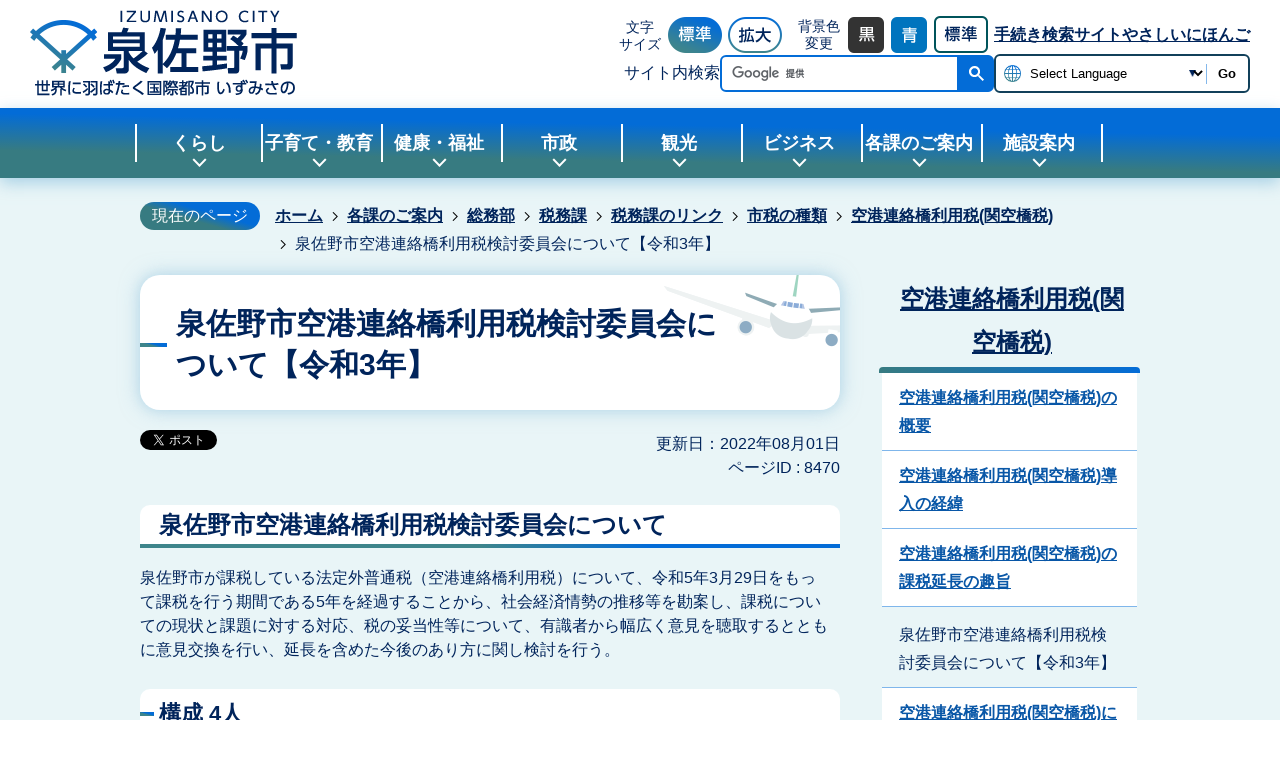

--- FILE ---
content_type: text/html
request_url: https://www.city.izumisano.lg.jp/kakuka/somu/zeimu/menu/sizei/riyouzei/8470.html
body_size: 57235
content:
<!DOCTYPE HTML>
<html lang="ja">
<head>
  <meta charset="utf-8">
                                                                                              

        <meta name="keywords" content="">
<meta name="description" content="">    <meta property="og:title" content="泉佐野市空港連絡橋利用税検討委員会について【令和3年】|泉佐野市">
<meta property="og:type" content="article">
<meta property="og:url" content="https://www.city.izumisano.lg.jp/kakuka/somu/zeimu/menu/sizei/riyouzei/8470.html">
  <meta property="og:image" content="//www.city.izumisano.lg.jp/theme/base/img_common/ogp_noimage.png" />
  <meta property="og:description" content="              泉佐野市が課税している法定外普通税（空港連絡橋利用税）について、令和5年3月29日をもって課税を行う期間である5年を経過することから、社会経済情勢の推移等を勘案し、課税についての現状と課題に対する対応、税の妥当性等について、有識者から幅広く意見を聴取するとともに意見交換を行い、延長を含めた今後のあり方に関し検討を行う。            " />  <meta name="viewport" content="width=750, user-scalable=yes">      <meta name="nsls:timestamp" content="Sun, 31 Jul 2022 15:00:00 GMT">            <title>泉佐野市空港連絡橋利用税検討委員会について【令和3年】／泉佐野市</title>    <link rel="canonical" href="https://www.city.izumisano.lg.jp/kakuka/somu/zeimu/menu/sizei/riyouzei/8470.html">        
                            <link rel="icon" href="//www.city.izumisano.lg.jp/favicon.ico">
        <link rel="apple-touch-icon" href="//www.city.izumisano.lg.jp/theme/base/img_common/smartphone.png">
                                                  <link href="//www.city.izumisano.lg.jp/theme/base/css/sub.css" rel="stylesheet" type="text/css" class="sp-style">              

                      
            
                                                        <script src="//www.city.izumisano.lg.jp/theme/base/js/jquery.js"></script>
                              <script src="//www.city.izumisano.lg.jp/theme/base/js/jquery_cookie.js"></script>
                              <script src="//www.city.izumisano.lg.jp/theme/base/js/jquery-ui.min.js"></script>
                              <script src="//www.city.izumisano.lg.jp/theme/base/js/common_lib.js"></script>
                              <script src="//www.city.izumisano.lg.jp/theme/base/js/jquery.easing.1.3.js"></script>
                              <script src="//www.city.izumisano.lg.jp/theme/base/js/jquery.bxslider.js"></script>
                              <script src="//www.city.izumisano.lg.jp/theme/base/js/jquery_dropmenu.js"></script>
                                                          
<script>(function(w,d,s,l,i){w[l]=w[l]||[];w[l].push({'gtm.start':
new Date().getTime(),event:'gtm.js'});var f=d.getElementsByTagName(s)[0],
j=d.createElement(s),dl=l!='dataLayer'?'&l='+l:'';j.async=true;j.src=
'https://www.googletagmanager.com/gtm.js?id='+i+dl;f.parentNode.insertBefore(j,f);
})(window,document,'script','dataLayer','GTM-NV34ZLN');</script>

<script src="//www.city.izumisano.lg.jp/theme/base/js/common.js"></script>
<script src="//www.city.izumisano.lg.jp/theme/base/js/ofi.min.js"></script>
<script src="//www.city.izumisano.lg.jp/theme/base/js/jquery.smartslider.js"></script>
<script src="//www.city.izumisano.lg.jp/theme/base/js/mutual_switching/mutual_switching.js"></script>
                                              <script src='//www.google.com/jsapi'></script>
                                          <script src="//www.city.izumisano.lg.jp/theme/base/js/sub.js"></script>
                          

              
                  
  <!--[if lt IE 9]>
  <script src="//www.city.izumisano.lg.jp/theme/base/js/html5shiv-printshiv.min.js"></script>
  <script src="//www.city.izumisano.lg.jp/theme/base/js/css3-mediaqueries.js"></script>
  <![endif]-->

  <script>
    var cms_api_token="eyJ0eXAiOiJKV1QiLCJhbGciOiJIUzI1NiJ9.eyJjdXN0b21lcl9jb2RlIjoiMjExMjYxIiwic2VydmljZV9uYW1lIjoiU01BUlQgQ01TIn0.n-HIcR1Z3AnK9hTwyUCp960p0xx0vuuwz-RjvY_33kg";
    var cms_api_domain="lg-api3rd.smart-lgov.jp";
    var cms_api_site="";
    var cms_app_version="1.0.0";
    var cms_app_id="jp.ad.smartvalue.izumisanojoho";
    var site_domain = "https://www.city.izumisano.lg.jp";
    var theme_name = "base";
    var cms_recruit_no = "0";
    var cms_recruit_history_no = "0";
    var cms_recruit_search_item = '[]';
    var is_smartphone = false;  </script>

  
  


</head>
<body>
            
              
                
  
  
  <p id="smartphone" class="jqs-go-to-sp" style="display: none;">
  <a href="https://www.city.izumisano.lg.jp/kakuka/somu/zeimu/menu/sizei/riyouzei/8470.html" class="jqs-go-to-sp">
    <span class="wrap">
      <span class="txt">スマートフォン版を表示</span>
      <span class="ico"></span>
    </span>
  </a>
</p>
  















  <div id="wrapper" class="sub-wrapper" data-ver="1">
    <div id="wrapper-in">
      <div id="wrapper-in2">

        <div id="header-print">
          <header id="header" class="view-pc">
                          
<p class="to-container"><a href="#container">本文へ</a></p>
<div class="header-subnav-area">
  <p id="header-logo">
    <a href="https://www.city.izumisano.lg.jp/index.html">      <img src="//www.city.izumisano.lg.jp/theme/base/img_common/pc_header_logo.png" alt="IZUMISANO CITY 泉佐野市 世界に羽ばたく国際都市いずみさの">
    </a>  </p>

  <div class="box">
    <dl class="header-size">
      <dt class="title"><span>文字<br>サイズ</span></dt>
      <dd class="item">
        <button class="scsize normal">
          <img src="//www.city.izumisano.lg.jp/theme/base/img_common/headersize_normal_on.png" alt="標準（初期状態）" class="normal-on">
          <img src="//www.city.izumisano.lg.jp/theme/base/img_common/headersize_normal_off.png" alt="標準に戻す" class="normal-off hide">
        </button>
      </dd>
      <dd class="item2">
        <button class="scsize up">
          <img src="//www.city.izumisano.lg.jp/theme/base/img_common/headersize_big_off.png" alt="拡大する" class="big-off">
          <img src="//www.city.izumisano.lg.jp/theme/base/img_common/headersize_big_on.png" alt="拡大（最大状態）" class="big-on hide">
        </button>
      </dd>
    </dl>

    <dl class="header-color">
      <dt class="title"><span>背景色<br>変更</span></dt>
      <dd class="item"><a href="#" class="sccolor" data-bgcolor="color_black"><img src="//www.city.izumisano.lg.jp/theme/base/img_common/headercolor_black.png" alt="背景色を黒色にする"></a></dd>
      <dd class="item2"><a href="#" class="sccolor" data-bgcolor="color_blue"><img src="//www.city.izumisano.lg.jp/theme/base/img_common/headercolor_blue.png" alt="背景色を青色にする"></a></dd>
      <dd class="item3"><a href="#" class="sccolor" data-bgcolor="color_normal"><img src="//www.city.izumisano.lg.jp/theme/base/img_common/headercolor_normal.png" alt="背景色を元に戻す"></a></dd>
    </dl>

    <ul class="header-link">
      <li><a href="//www.gaas-port.jp/27_izumisano/" target="_blank">手続き検索サイト</a></li>
      <li><a href="https://www.city.izumisano.lg.jp/yasasii/index.html">やさしいにほんご</a></li>
    </ul>

    <div class="header-search">
      <div class="search-wrap">
        <div class="search-title">
          サイト内検索
        </div>
        <div class="search-item">
                                




                          
                
                  
                  
                                      <div class="gcse-searchbox-only" data-resultsurl="//www.city.izumisano.lg.jp/result.html" data-enableAutoComplete="true"></div>
  
                          </div>
      </div>
    </div>
                             <div class="header-lang-wrapper">
  <div class="header-lang">
    <select name="translate" title="Select Language" class="lang-select">
      <option value="#" lang="en">Select Language</option>
      <option value="https://honyaku.j-server.com/LUCIZMSNC/ns/w0/jaen/https://www.city.izumisano.lg.jp/kakuka/somu/zeimu/menu/sizei/riyouzei/8470.html" lang="en">English</option>
      <option value="https://honyaku.j-server.com/LUCIZMSNC/ns/w0/jako/https://www.city.izumisano.lg.jp/kakuka/somu/zeimu/menu/sizei/riyouzei/8470.html" lang="ko">&#54620;&#44397;&#50612;</option>      <option value="https://honyaku.j-server.com/LUCIZMSNC/ns/w0/jazh/https://www.city.izumisano.lg.jp/kakuka/somu/zeimu/menu/sizei/riyouzei/8470.html" lang="zh-CN">中文（簡体字）</option>
      <option value="https://honyaku.j-server.com/LUCIZMSNC/ns/w0/jazhb/https://www.city.izumisano.lg.jp/kakuka/somu/zeimu/menu/sizei/riyouzei/8470.html" lang="zh-TW">中文（繁体字）</option>
    </select>
    <button class="btn-lang-select js-btn-lang-select" type="button" lang="en">Go</button>
  </div>
  <div class="lang-error" style="display: none;">
    <p>Select your language</p>
  </div>
</div>
<script>
  /**
   * 高電社翻訳プルダウンのoptionのリンクへ移動
   */
  $('select[name=honyaku]').change(function() {
    if ($(this).val() != '') {
      window.location.href = $(this).val();
    }
  });
</script>
                  

  </div>
</div>
                                      <nav id="header-nav" aria-label="グローバルメニュー">
  <div class="in">
    <ul class="list">
      <li class="nav1 nav">
        <a href="https://www.city.izumisano.lg.jp/kurashi/index.html"><p>くらし</p></a>
                            <div class="headerNaviDynBlock" data-url="//www.city.izumisano.lg.jp/kurashi/index.tree.json">
            <div class="dropmenu">
              <div class="in2">
                <ul class="list2 headerNaviDynList">
                  <li class="headerNaviPageTemplate"><a href="#" class="pageLink"></a></li>
                </ul>
              </div>
            </div>
          </div>
                        </li>
      <li class="nav2 nav">
        <a href="https://www.city.izumisano.lg.jp/kosodate_kyouiku/index.html"><p>子育て・教育</p></a>
                            <div class="headerNaviDynBlock" data-url="//www.city.izumisano.lg.jp/kosodate_kyouiku/index.tree.json">
            <div class="dropmenu">
              <div class="in2">
                <ul class="list2 headerNaviDynList">
                  <li class="headerNaviPageTemplate"><a href="#" class="pageLink"></a></li>
                </ul>
              </div>
            </div>
          </div>
                        </li>
      <li class="nav3 nav">
        <a href="https://www.city.izumisano.lg.jp/kenkou_fukushi/index.html"><p>健康・福祉</p></a>
                            <div class="headerNaviDynBlock" data-url="//www.city.izumisano.lg.jp/kenkou_fukushi/index.tree.json">
            <div class="dropmenu">
              <div class="in2">
                <ul class="list2 headerNaviDynList">
                  <li class="headerNaviPageTemplate"><a href="#" class="pageLink"></a></li>
                </ul>
              </div>
            </div>
          </div>
                        </li>

      <li class="nav4 nav">
        <a href="https://www.city.izumisano.lg.jp/shisei/index.html"><p>市政</p></a>
                            <div class="headerNaviDynBlock" data-url="//www.city.izumisano.lg.jp/shisei/index.tree.json">
            <div class="dropmenu">
              <div class="in2">
                <ul class="list2 headerNaviDynList">
                  <li class="headerNaviPageTemplate"><a href="#" class="pageLink"></a></li>
                </ul>
              </div>
            </div>
          </div>
                        </li>
      <li class="nav5 nav">
        <a href="https://www.city.izumisano.lg.jp/kanko/index.html"><p>観光</p></a>
                            <div class="headerNaviDynBlock" data-url="//www.city.izumisano.lg.jp/kanko/index.tree.json">
            <div class="dropmenu">
              <div class="in2">
                <ul class="list2 headerNaviDynList">
                  <li class="headerNaviPageTemplate"><a href="#" class="pageLink"></a></li>
                </ul>
              </div>
            </div>
          </div>
                        </li>
      <li class="nav6 nav">
        <a href="https://www.city.izumisano.lg.jp/business/index.html"><p>ビジネス</p></a>
                            <div class="headerNaviDynBlock" data-url="//www.city.izumisano.lg.jp/business/index.tree.json">
            <div class="dropmenu">
              <div class="in2">
                <ul class="list2 headerNaviDynList">
                  <li class="headerNaviPageTemplate"><a href="#" class="pageLink"></a></li>
                </ul>
              </div>
            </div>
          </div>
                        </li>
      <li class="nav7 nav">
        <a href="https://www.city.izumisano.lg.jp/kakuka/index.html"><p>各課のご案内</p></a>
                            <div class="headerNaviDynBlock" data-url="//www.city.izumisano.lg.jp/kakuka/index.tree.json">
            <div class="dropmenu">
              <div class="in2">
                <ul class="list2 headerNaviDynList">
                  <li class="headerNaviPageTemplate"><a href="#" class="pageLink"></a></li>
                </ul>
              </div>
            </div>
          </div>
                        </li>
      <li class="nav8 nav">
        <a href="https://www.city.izumisano.lg.jp/shisetsu/index.html"><p>施設案内</p></a>
                            <div class="headerNaviDynBlock" data-url="//www.city.izumisano.lg.jp/shisetsu/index.tree.json">
            <div class="dropmenu">
              <div class="in2">
                <ul class="list2 headerNaviDynList">
                  <li class="headerNaviPageTemplate"><a href="#" class="pageLink"></a></li>
                </ul>
              </div>
            </div>
          </div>
                        </li>
    </ul>
  </div>
</nav>                      </header>
          <header id="sp-header" class="view-sp">
                          

<div class="box">
  <p id="sp-header-logo"><a href="https://www.city.izumisano.lg.jp/index.html"><img src="//www.city.izumisano.lg.jp/theme/base/img_common/sp_header_logo.png" alt="IZUMISANO CITY 泉佐野市 世界に羽ばたく国際都市いずみさの"></a></p>
  <nav id="sp-header-nav">
    <div class="menu-btn-area">
      <p class="menu-btn-menu"><a href="#"><img src="//www.city.izumisano.lg.jp/theme/base/img_common/menu_btn_menu.png" alt="MENU"></a></p>
    </div>
  </nav>
</div>

      <div class="modal-menu-bg"></div>
<div class="modal-menu">
  <div class="in">
    <div class="sp-search">
      <p class="sp-search-title">サイト内検索</p>
      <div class="sp-search-box">
                          




                          
                
                  
                  
                                      <div class="gcse-searchbox-only" data-resultsurl="//www.city.izumisano.lg.jp/result.html" data-enableAutoComplete="true"></div>
  
                      </div>
    </div>
    <div class="sp-link-box">
      <a href="//www.gaas-port.jp/27_izumisano/" target="_blank">
        <div class="sp-link">
          <div class="sp-link-title">手続き検索サイト</div>
        </div>
      </a>
    </div>

    <nav class="sp-nav" aria-label="スマホ展開メニュー">
      <ul class="nav-list" role="tablist">
        <li class="box">
          <p class="title">
            <a href="https://www.city.izumisano.lg.jp/kurashi/index.html">くらし</a>
            <button type="button" role="tab" aria-controls="sp-nav1" aria-selected="false" aria-expanded="false" class="plus"><span>くらしを開く</span></button>
          </p>
                                  <div class="bloc" role="tabpanel" id="sp-nav1" aria-hidden="true">
              <div class="headerNaviDynBlock" data-url="//www.city.izumisano.lg.jp/kurashi/index.tree.json">
                <ul class="list headerNaviDynList">
                  <li class="headerNaviPageTemplate"><a class="pageLink"></a></li>
                </ul>
              </div>
            </div>
                              </li>
  
        <li class="box">
          <p class="title">
            <a href="https://www.city.izumisano.lg.jp/kosodate_kyouiku/index.html">子育て・教育</a>
            <button type="button" role="tab" aria-controls="sp-nav2" aria-selected="false" aria-expanded="false" class="plus"><span>子育て・教育を開く</span></button>
          </p>
                                  <div class="bloc" role="tabpanel" id="sp-nav2" aria-hidden="true">
              <div class="headerNaviDynBlock" data-url="//www.city.izumisano.lg.jp/kosodate_kyouiku/index.tree.json">
                <ul class="list headerNaviDynList">
                  <li class="headerNaviPageTemplate"><a class="pageLink"></a></li>
                </ul>
              </div>
            </div>
                              </li>
  
        <li class="box">
          <p class="title">
            <a href="https://www.city.izumisano.lg.jp/kenkou_fukushi/index.html">健康・福祉</a>
            <button type="button" role="tab" aria-controls="sp-nav3" aria-selected="false" aria-expanded="false" class="plus"><span>健康・福祉を開く</span></button>
          </p>
                                  <div class="bloc" role="tabpanel" id="sp-nav3" aria-hidden="true">
              <div class="headerNaviDynBlock" data-url="//www.city.izumisano.lg.jp/kenkou_fukushi/index.tree.json">
                <ul class="list headerNaviDynList">
                  <li class="headerNaviPageTemplate"><a class="pageLink"></a></li>
                </ul>
              </div>
            </div>
                              </li>
  
        <li class="box">
          <p class="title">
            <a href="https://www.city.izumisano.lg.jp/shisei/index.html">市政</a>
            <button type="button" role="tab" aria-controls="sp-nav4" aria-selected="false" aria-expanded="false" class="plus"><span>市政を開く</span></button>
          </p>
                                  <div class="bloc" role="tabpanel" id="sp-nav4" aria-hidden="true">
              <div class="headerNaviDynBlock" data-url="//www.city.izumisano.lg.jp/shisei/index.tree.json">
                <ul class="list headerNaviDynList">
                  <li class="headerNaviPageTemplate"><a class="pageLink"></a></li>
                </ul>
              </div>
            </div>
                              </li>
  
        <li class="box">
          <p class="title">
            <a href="https://www.city.izumisano.lg.jp/kanko/index.html">観光</a>
            <button type="button" role="tab" aria-controls="sp-nav5" aria-selected="false" aria-expanded="false" class="plus"><span>観光を開く</span></button>
          </p>
                                  <div class="bloc" role="tabpanel" id="sp-nav5" aria-hidden="true">
              <div class="headerNaviDynBlock" data-url="//www.city.izumisano.lg.jp/kanko/index.tree.json">
                <ul class="list headerNaviDynList">
                  <li class="headerNaviPageTemplate"><a class="pageLink"></a></li>
                </ul>
              </div>
            </div>
                              </li>
  
        <li class="box">
          <p class="title">
            <a href="https://www.city.izumisano.lg.jp/business/index.html">ビジネス</a>
            <button type="button" role="tab" aria-controls="sp-nav6" aria-selected="false" aria-expanded="false" class="plus"><span>ビジネスを開く</span></button>
          </p>
                                  <div class="bloc" role="tabpanel" id="sp-nav6" aria-hidden="true">
              <div class="headerNaviDynBlock" data-url="//www.city.izumisano.lg.jp/business/index.tree.json">
                <ul class="list headerNaviDynList">
                  <li class="headerNaviPageTemplate"><a class="pageLink"></a></li>
                </ul>
              </div>
            </div>
                              </li>
  
        <li class="box">
          <p class="title">
            <a href="https://www.city.izumisano.lg.jp/kakuka/index.html">各課のご案内</a>
            <button type="button" role="tab" aria-controls="sp-nav7" aria-selected="false" aria-expanded="false" class="plus"><span>各課のご案内を開く</span></button>
          </p>
                                  <div class="bloc" role="tabpanel" id="sp-nav7" aria-hidden="true">
              <div class="headerNaviDynBlock" data-url="//www.city.izumisano.lg.jp/kakuka/index.tree.json">
                <ul class="list headerNaviDynList">
                  <li class="headerNaviPageTemplate"><a class="pageLink"></a></li>
                </ul>
              </div>
            </div>
                              </li>
  
        <li class="box">
          <p class="title">
            <a href="https://www.city.izumisano.lg.jp/shisetsu/index.html">施設案内</a>
            <button type="button" role="tab" aria-controls="sp-nav8" aria-selected="false" aria-expanded="false" class="plus"><span>施設案内を開く</span></button>
          </p>
                                  <div class="bloc" role="tabpanel" id="sp-nav8" aria-hidden="true">
              <div class="headerNaviDynBlock" data-url="//www.city.izumisano.lg.jp/shisetsu/index.tree.json">
                <ul class="list headerNaviDynList">
                  <li class="headerNaviPageTemplate"><a class="pageLink"></a></li>
                </ul>
              </div>
            </div>
                              </li>
      </ul>
    </nav>

    <div class="support-block">
      <ul class="support-list">
                  <li class="header-size">
  <dl class="header-size-in">
    <dt class="header-size-title"><span>文字サイズ</span></dt>
    <dd class="header-size-item">
      <button class="scsize normal">
        <img src="//www.city.izumisano.lg.jp/theme/base/img_common/sp_headersize_normal_on.png" alt="標準（初期状態）" class="normal-on">
        <img src="//www.city.izumisano.lg.jp/theme/base/img_common/sp_headersize_normal_off.png" alt="標準に戻す" class="normal-off hide">
      </button>
    </dd>
    <dd class="header-size-item2">
      <button class="scsize up">
        <img src="//www.city.izumisano.lg.jp/theme/base/img_common/sp_headersize_big_off.png" alt="拡大する" class="big-off">
        <img src="//www.city.izumisano.lg.jp/theme/base/img_common/sp_headersize_big_on.png" alt="拡大（最大状態）" class="big-on hide">
      </button>
    </dd>
  </dl>
</li>
<li class="header-color">
  <dl class="header-color-in">
    <dt class="header-color-title"><span>背景色変更</span></dt>
    <dd class="header-color-item">
      <a href="#" class="sccolor" data-bgcolor="color_black">
        <img src="//www.city.izumisano.lg.jp/theme/base/img_common/sp_headercolor_black.png" alt="背景色を黒色にする">
      </a>
    </dd>
    <dd class="header-color-item2">
      <a href="#" class="sccolor" data-bgcolor="color_blue">
        <img src="//www.city.izumisano.lg.jp/theme/base/img_common/sp_headercolor_blue.png" alt="背景色を青色にする">
      </a>
    </dd>
    <dd class="header-color-item3">
      <a href="#" class="sccolor" data-bgcolor="color_normal">
        <img src="//www.city.izumisano.lg.jp/theme/base/img_common/sp_headercolor_normal.png" alt="背景色を白色にする">
      </a>
    </dd>
  </dl>
</li>
                <li class="yasashi">
          <a href="https://www.city.izumisano.lg.jp/yasasii/index.html">やさしいにほんご</a>
        </li>
        <li class="header-page-search">
                       <div class="header-lang-wrapper">
  <div class="header-lang">
    <select name="translate" title="Select Language" class="lang-select">
      <option value="#" lang="en">Select Language</option>
      <option value="https://honyaku.j-server.com/LUCIZMSNC/ns/w0/jaen/https://www.city.izumisano.lg.jp/kakuka/somu/zeimu/menu/sizei/riyouzei/8470.html" lang="en">English</option>
      <option value="https://honyaku.j-server.com/LUCIZMSNC/ns/w0/jako/https://www.city.izumisano.lg.jp/kakuka/somu/zeimu/menu/sizei/riyouzei/8470.html" lang="ko">&#54620;&#44397;&#50612;</option>      <option value="https://honyaku.j-server.com/LUCIZMSNC/ns/w0/jazh/https://www.city.izumisano.lg.jp/kakuka/somu/zeimu/menu/sizei/riyouzei/8470.html" lang="zh-CN">中文（簡体字）</option>
      <option value="https://honyaku.j-server.com/LUCIZMSNC/ns/w0/jazhb/https://www.city.izumisano.lg.jp/kakuka/somu/zeimu/menu/sizei/riyouzei/8470.html" lang="zh-TW">中文（繁体字）</option>
    </select>
    <button class="btn-lang-select js-btn-lang-select" type="button" lang="en">Go</button>
  </div>
  <div class="lang-error" style="display: none;">
    <p>Select your language</p>
  </div>
</div>
<script>
  /**
   * 高電社翻訳プルダウンのoptionのリンクへ移動
   */
  $('select[name=honyaku]').change(function() {
    if ($(this).val() != '') {
      window.location.href = $(this).val();
    }
  });
</script>
          
        </li>
      </ul>
      <div class="switch">
        <p class="gotopc jqs-go-to-pc">
          <a href="https://www.city.izumisano.lg.jp/kakuka/somu/zeimu/menu/sizei/riyouzei/8470.html" class="jqs-go-to-pc">PCサイトを見る</a>
        </p>
      </div>
    </div>

    <p class="modal-menu-close">
      <a href="#"><img src="//www.city.izumisano.lg.jp/theme/base/img_common/modal_menu_close.png" alt="メニューを閉じる"></a>
    </p>
  </div>
</div>  
                      </header>
        </div>

        <dl id="pankuzu" class="clearfix">
          <dt class="title">現在のページ</dt>
          <dd class="in">
            

<ul class="list">
              <li><a href="https://www.city.izumisano.lg.jp/index.html">ホーム</a></li>
                  <li class="icon"><a href="https://www.city.izumisano.lg.jp/kakuka/index.html">各課のご案内</a></li>
                  <li class="icon"><a href="https://www.city.izumisano.lg.jp/kakuka/somu/index.html">総務部</a></li>
                  <li class="icon"><a href="https://www.city.izumisano.lg.jp/kakuka/somu/zeimu/index.html">税務課</a></li>
                  <li class="icon"><a href="https://www.city.izumisano.lg.jp/kakuka/somu/zeimu/menu/index.html">税務課のリンク</a></li>
                  <li class="icon"><a href="https://www.city.izumisano.lg.jp/kakuka/somu/zeimu/menu/sizei/index.html">市税の種類</a></li>
                  <li class="icon"><a href="https://www.city.izumisano.lg.jp/kakuka/somu/zeimu/menu/sizei/riyouzei/index.html">空港連絡橋利用税(関空橋税)</a></li>
            <li class="icon"><span>泉佐野市空港連絡橋利用税検討委員会について【令和3年】</span></li>
  </ul>
          </dd>
        </dl>

        <section id="container">
          <div id="container-in" class="clearfix">

            <article id="contents" role="main">

                                
      <h1 class="title"><span class="bg"><span class="bg2">泉佐野市空港連絡橋利用税検討委員会について【令和3年】</span></span></h1>
                  
              <div id="social-update-area">
                                                                                  <div id="social" class="rs_preserve">
        <div class="clearfix in">

          <script>
            $(document).ready(function () {
              $('.fb-like').attr('data-href', location.href);
              $('.fb-share-button').attr('data-href', location.href);
              $('.line-it-button').attr('data-url', location.href);
            });
          </script>

                    <script>!function(d,s,id){var js,fjs=d.getElementsByTagName(s)[0],p=/^http:/.test(d.location)?'http':'https';if(!d.getElementById(id)){js=d.createElement(s);js.id=id;js.src=p+'://platform.twitter.com/widgets.js';fjs.parentNode.insertBefore(js,fjs);}}(document, 'script', 'twitter-wjs');</script>

                              <div id="fb-root"></div>
          <script>
            (function(d, s, id) {
              var js, fjs = d.getElementsByTagName(s)[0];
              if (d.getElementById(id)) return;
              js = d.createElement(s); js.id = id;
              js.src = "//connect.facebook.net/ja_JP/sdk.js#xfbml=1&version=v3.3";
              fjs.parentNode.insertBefore(js, fjs);
            } (document, 'script', 'facebook-jssdk'));
          </script>

          <ul id="sns-list" class="list">

                        <li><div><a href="https://twitter.com/share" target="_blank" class="twitter-share-button">Tweet</a></div></li>
            
                        <li class="view-sp">
              <div class="line-it-button" data-lang="ja" data-type="share-a" data-env="REAL" data-url="" data-color="default" data-size="small" data-count="false" data-ver="3" style="display: none;"></div>
              <script src="https://www.line-website.com/social-plugins/js/thirdparty/loader.min.js" async="async" defer="defer"></script>
            </li>
          </ul>

        </div>
      </div>
                                                                                            

  
                
            
            
                     
        <p class="update">更新日：2022年08月01日</p>

  
                              </div>
                                                                                              
                          
                    
                  
    <div class="page-number-display">
      <span class="number-display-label">ページID : </span>      <span class="number-display">8470</span>
    </div>
  
              
              <div id="contents-in">      
        
        
                <div class="free-layout-area">
          <div>
            
            
            
            
            
            
            
            
            
            
            
            
            <h3><span class="bg"><span class="bg2"><span class="bg3">泉佐野市空港連絡橋利用税検討委員会について</span></span></span></h3>
          
          
          
          
          
          
          
          
          
          
          
          
          

            
            
            
            
            
            
            
            
            
            
            
            
            <div class="wysiwyg">
              <p>泉佐野市が課税している法定外普通税（空港連絡橋利用税）について、令和5年3月29日をもって課税を行う期間である5年を経過することから、社会経済情勢の推移等を勘案し、課税についての現状と課題に対する対応、税の妥当性等について、有識者から幅広く意見を聴取するとともに意見交換を行い、延長を含めた今後のあり方に関し検討を行う。</p>
            </div>
          
          
          
          
          
          
          
          
          
          
          
          
          

            
            
            
            
            
            
            
            
            
            
            
            
            <h4><span class="bg"><span class="bg2"><span class="bg3">構成 4人</span></span></span></h4>
          
          
          
          
          
          
          
          
          
          
          
          
          

            
            
            
            
            
            
            
            
            
            
            
            
            <h4><span class="bg"><span class="bg2"><span class="bg3">【第1回】泉佐野市空港連絡橋利用税検討委員会（令和3年8月11日）</span></span></span></h4>
          
          
          
          
          
          
          
          
          
          
          
          
          
<p class="file-link-item"><a class="pdf" href="//www.city.izumisano.lg.jp/material/files/group/36/kentoukaigi1houkoku.pdf">【第1回】会議報告 (PDFファイル: 153.7KB)</a></p>
<p class="file-link-item"><a class="pdf" href="//www.city.izumisano.lg.jp/material/files/group/36/kentoukaigi1shiryou.pdf">【第1回】会議資料 (PDFファイル: 8.7MB)</a></p>

            
            
            
            
            
            
            
            
            
            
            
            
            <h4><span class="bg"><span class="bg2"><span class="bg3">【第2回】泉佐野市空港連絡橋利用税検討委員会（令和3年11月1日）</span></span></span></h4>
          
          
          
          
          
          
          
          
          
          
          
          
          
<p class="file-link-item"><a class="pdf" href="//www.city.izumisano.lg.jp/material/files/group/36/kentoukaigi2houkoku.pdf">【第2回】会議報告 (PDFファイル: 132.8KB)</a></p>
<p class="file-link-item"><a class="pdf" href="//www.city.izumisano.lg.jp/material/files/group/36/kentoukaigi2shiryou.pdf">【第2回】会議資料 (PDFファイル: 2.5MB)</a></p>

            
            
            
            
            
            <div class="wysiwyg">
              <h4><strong>【第3回】泉佐野市空港連絡橋利用税検討委員会（令和4年1月7日）</strong></h4>
            </div>
          
          
          
          
          
          
<p class="file-link-item"><a class="pdf" href="//www.city.izumisano.lg.jp/material/files/group/36/kentoukaigi3houkoku.pdf">【第3回】会議報告 (PDFファイル: 138.7KB)</a></p>
<p class="file-link-item"><a class="pdf" href="//www.city.izumisano.lg.jp/material/files/group/36/kentoukaigi3shiryou.pdf">【第3回】会議資料 (PDFファイル: 298.3KB)</a></p>

            
            
            
            
            
            
            
            <div class="wysiwyg">
              <h4><strong>空港連絡橋利用税に関する答申（令和4年2月1日）</strong></h4>
            </div>
          
          
          
          
          
          
          
          

            
            
            
            
            
            
            
            
            
            <div class="wysiwyg">
              <p>令和4年2月1日、検討を重ねてきた結果、「泉佐野市空港連絡橋利用税検討委員会」が市長に答申書を提出しました。</p>

<p>《結論》</p>

<p>泉佐野市空港連絡橋利用税検討委員会は、泉佐野市が空港関連地域整備を行ってきた経過とその後の税収に鑑みれば、空港連絡橋利用税を更に5年間延長することは適切と考える。延長に当たって、泉佐野市は、納税者及び関係者に対して一層理解を得るよう努めるべきである。</p>
            </div>
          
          
          
          
          
          
          
          
          
          
<p class="file-link-item"><a class="pdf" href="//www.city.izumisano.lg.jp/material/files/group/36/kentoukaigitoushin.pdf">空港連絡橋利用税の今後の在り方について（答申） (PDFファイル: 340.5KB)</a></p>

            
            
            
            
            <h2><span class="bg"><span class="bg2"><span class="bg3">法定外普通税新設協議書（令和4年3月25日）</span></span></span></h2>
          
          
          
          
          
<p class="file-link-item"><a class="pdf" href="//www.city.izumisano.lg.jp/material/files/group/36/R04kankuukyouzeikyougisyo.pdf">法定外普通税新設協議書［参考資料を除く］ (PDFファイル: 369.5KB)</a></p>

            
            
            
            
            <h2><span class="bg"><span class="bg2"><span class="bg3">総務大臣の同意について</span></span></span></h2>
          
          
          
          
          
<p class="file-link-item"><a class="pdf" href="//www.city.izumisano.lg.jp/material/files/group/36/douisyo.pdf">総務大臣同意通知書 (PDFファイル: 697.4KB)</a></p>
<p class="link-item"><a class="icon2" href="https://www.soumu.go.jp/main_content/000821742.pdf" target="_blank">大阪府泉佐野市「空港連絡橋利用税」の更新【総務省】</a></p>
</div>
        </div>
        
        


            
              
                                                                  <!-- 「お問い合わせ先」 -->
                                                        
      <div class="toiawase">
      <div class="toiawase-in">
        <h2 class="title"><span class="bg"><span class="bg2">この記事に関するお問い合わせ先</span></span></h2>
        <div class="in">
          <div class="name">税務課 &lt;e-mail：<a href="mailto:&#122;&#101;&#105;&#109;&#117;&#64;&#99;&#105;&#116;&#121;&#46;&#105;&#122;&#117;&#109;&#105;&#115;&#97;&#110;&#111;&#46;&#108;&#103;&#46;&#106;&#112;">zeimu@city.izumisano.lg.jp</a>><br />電話番号：072-463-1212（内線2132～2148）<br />FAX番号：072-464-9314</div>
        </div>
      </div>
    </div>
                    
                     <!-- pdfダウンロード -->

          <aside id="pdf-download">
    <a href="http://get.adobe.com/jp/reader/">
    <img src="//www.city.izumisano.lg.jp/resource/img/get_adobe_reader.png" alt="「Adobe Reader（Acrobat Reader）」ダウンロード"></a>
    PDFファイルを閲覧するには「Adobe Reader（Acrobat Reader）」が必要です。お持ちでない方は、左記の「Adobe Reader（Acrobat Reader）」ダウンロードボタンをクリックして、ソフトウェアをダウンロードし、インストールしてください。
  </aside>

                  
  


                  
                
              <!-- //#contents-in  -->
              </div>
            <!-- //#contents  -->
            </article>

                                                                                                        
              
                <nav id="side-nav">
        <section class="side-nav-list">
                  
    <script>
  function cmsDynDateFormat(date, format) {
    var jpWeek = ['日', '月', '火', '水', '木', '金', '土'];
    return format.replace('%Y', date.getFullYear()).replace('%m', ('0' + (date.getMonth() + 1)).slice(-2)).replace('%d', ('0' + date.getDate()).slice(-2)).replace('%a', jpWeek[date.getDay()])
        .replace('%H', ('0' + date.getHours()).slice(-2)).replace('%M', ('0' + date.getMinutes()).slice(-2)).replace('%S', ('0' + date.getSeconds()).slice(-2));
  }
  function cmsDynExecuteGetPageList() {
    var outerBlocks = $('.pageListDynBlock');
    outerBlocks.each(function() {
      var block = $(this);
      block.find('.pageListExists').css('display', 'none');
      block.find('.pageListNotExists').css('display', 'none');

      var url = block.attr('data-url');

      var cond = {};

      cond.limit = parseInt(block.attr('data-limit'));
      cond.showIndex = parseInt(block.attr('data-show-index'));
      cond.showMobile = parseInt(block.attr('data-show-mobile'));
      dateBegin = block.attr('data-date-begin');
      dateSpan = block.attr('data-date-span');

      cond.curPageNo = block.attr('data-current-page-no');
      cond.dirClass = block.attr('data-dir-class');
      cond.pageClass = block.attr('data-page-class');

      cond.timeBegin = 0;
      if (dateBegin) {
        cond.timeBegin = new Date(dateBegin);
      } else if (dateSpan) {
        cond.timeBegin = Date.now() - dateSpan * 86400000;
      }
      var recentSpan = block.attr('data-recent-span');
      cond.recentBegin = 0;
      if (recentSpan) {
        cond.recentBegin = Date.now() - recentSpan * 86400000;
      }
      cond.dateFormat = block.attr('data-date-format');
      if (!cond.dateFormat) {
        cond.dateFormat = '%Y/%m/%d %H:%M:%S';
      }
      cond.joinGrue = block.attr('data-join-grue');
      if (!cond.joinGrue) {
        cond.joinGrue = ' , ';
      }
      cond.eventDateFormat = block.attr('data-event-date-format');
      if (!cond.eventDateFormat) {
        cond.eventDateFormat = cond.dateFormat;
      }
      cond.eventType = block.attr('data-event-type');
      cond.eventField = block.attr('data-event-field');
      cond.eventArea = block.attr('data-event-area');
      eventDateSpan = block.attr('data-event-date-span');
      cond.eventTimeEnd = 0;
      if (eventDateSpan) {
        cond.eventTimeEnd = Date.now() + eventDateSpan * 86400000;
      }

      // タグ
      cond.tagDisplay = block.attr('data-show-tags');
      cond.tagPosition = block.attr('data-tags-position');
      cond.tagFilterTargets = block.attr('data-tag-filter-targets');

      $.getJSON(url, function(json) {
        cmsDynApplyPageListJson(block, json, cond);
      }).fail(function(jqxhr, textStatus, error) {
        block.css('display', 'none');
      });
    });
  }
  function cmsDynApplyPageListJson(block, json, cond) {
    var now = Date.now();
    var list = block.find('.pageListBlock');
    var template = list.find('.pageEntity:first').clone();
    list.find('.pageEntity').remove();

    var count = 0;

    for (var i = 0; i < json.length; i++) {
      var item = json[i];
      var itemDate = new Date(item.publish_datetime);

      if (!cond.showIndex && item.is_category_index) {
        continue;
      }
      if (!cond.showMobile && item.is_keitai_page) {
        continue;
      }
      if (cond.timeBegin && itemDate.getTime() < cond.timeBegin) {
        continue;
      }

      // タグによる絞込み
      if ('tag' in item && item.tag && cond.tagFilterTargets != null) {
        var filteringNos = (!isNaN(cond.tagFilterTargets)) ? [cond.tagFilterTargets] : cond.tagFilterTargets.split(/,|\s/);
        var isTarget = false;
        item.tag.forEach(function(tagItem, idx) {
          if (filteringNos.indexOf(tagItem.tag_no + "") >= 0) {
            isTarget = true;
          }
        });
        if (!isTarget) {
          continue;
        }
      }

      var entity = template.clone();
      if ('event' in item && item['event']) {
        var pageEvent = item['event'];
        if (cond.eventType && cond.eventType != pageEvent.event_type_name) {
          continue;
        }
        if (cond.eventField && $.inArray(cond.eventField, pageEvent.event_fields) < 0) {
          continue;
        }
        if (cond.eventArea && $.inArray(cond.eventArea, pageEvent.event_area) < 0) {
          continue;
        }

        var eventDateString = '';
        if (cond.eventTimeEnd) {
          if (pageEvent.event_date_type_id == 0) {
            var startDatetime = pageEvent.event_start_datetime ? new Date(pageEvent.event_start_datetime) : false;
            var endDatetime = pageEvent.event_end_datetime ? new Date(pageEvent.event_end_datetime) : false;
            if (startDatetime && endDatetime) {
              if (startDatetime.getTime() > cond.eventTimeEnd || endDatetime.getTime() <= now) {
                continue;
              }
              eventDateString = cmsDynDateFormat(startDatetime, cond.eventDateFormat) + '～' + cmsDynDateFormat(endDatetime, cond.eventDateFormat);
            } else if (startDatetime) {
              if (startDatetime.getTime() > cond.eventTimeEnd) {
                continue;
              }
            } else {
              if (endDatetime.getTime() <= now) {
                continue;
              }
              eventDateString = '～' + cmsDynDateFormat(endDatetime, cond.eventDateFormat);
            }
          } else if (pageEvent.event_date_type_id == 1) {
            var filteredDates = $.grep(pageEvent.event_dates, function(value, index) {
              var eventTime1 = new Date(value[0]+'T00:00:00+09:00').getTime();
              var eventTime2 = new Date(value[1]+'T23:59:59+09:00').getTime();
              return (eventTime1 <= cond.eventTimeEnd && eventTime2 >= now);
            });
            if (filteredDates.length == 0) {
              continue;
            }
          }
        }
        if (pageEvent.event_place) {
          entity.find('.pageEventPlaceExists').css('display', '');
          entity.find('.pageEventPlace').text(pageEvent.event_place);
        } else {
          entity.find('.pageEventPlaceExists').css('display', 'none');
          entity.find('.pageEventPlace').text('');
        }
        if (pageEvent.event_date_supplement) {
          entity.find('.pageEventDateExists').css('display', '');
          entity.find('.pageEventDate').text(pageEvent.event_date_supplement);
        } else if (eventDateString.length > 0) {
          entity.find('.pageEventDateExists').css('display', '');
          entity.find('.pageEventDate').text(eventDateString);
        } else {
          entity.find('.pageEventDateExists').css('display', 'none');
          entity.find('.pageEventDate').text('');
        }

        if (pageEvent.event_type_name) {
          entity.find('.pageEventTypeExists').css('display', '');
          entity.find('.pageEventType').text(pageEvent.event_type_name);
        } else {
          entity.find('.pageEventTypeExists').css('display', 'none');
          entity.find('.pageEventType').text('');
        }
        if (pageEvent.event_fields && pageEvent.event_fields.length > 0) {
          entity.find('.pageEventFieldsExists').css('display', '');
          entity.find('.pageEventFields').text(pageEvent.event_fields.join(cond.joinGrue));
        } else {
          entity.find('.pageEventFieldsExists').css('display', 'none');
          entity.find('.pageEventFields').text('');
        }
        if (pageEvent.event_area && pageEvent.event_area.length > 0) {
          entity.find('.pageEventAreaExists').css('display', '');
          entity.find('.pageEventArea').text(pageEvent.event_area.join(cond.joinGrue));
        } else {
          entity.find('.pageEventAreaExists').css('display', 'none');
          entity.find('.pageEventArea').text('');
        }
        entity.find('.pageEventExists').css('display', '');
      } else {
        entity.find('.pageEventExists').css('display', 'none');
      }

      entity.find('.pageDate').each(function() {
        var dateString = cmsDynDateFormat(itemDate, cond.dateFormat);
        $(this).text(dateString);
      });
      var pageLink = entity.find('a.pageLink');
      if (cond.curPageNo == item.page_no) {
        pageLink.removeAttr('href').removeAttr('page_no').css('display', 'none');
        pageLink.parent().append('<span class="pageNoLink">' + item.page_name + '</span>');
      } else {
        pageLink.attr('page_no', item.page_no).attr('href', item.url).text(item.page_name);
        pageLink.find('.pageNoLink').remove();
      }

      entity.find('.pageDescription').text(item.description);

      if ('thumbnail_image' in item && item.thumbnail_image) {
        entity.find('.pageThumbnail').append($('<img>', {src: item.thumbnail_image, alt: ""}));
      } else {
        entity.find('.pageThumbnail').remove();
      }

      if (cond.recentBegin && itemDate.getTime() >= cond.recentBegin) {
        entity.find('.pageRecent').css('display', '');
      } else {
        entity.find('.pageRecent').css('display', 'none');
      }

      // タグ付与
      if ('tag' in item && item.tag) {
        if (item.tag.length > 0) {
          var DEFINE_CLASS_NAME_WHEN_TAG_TYPE_IMAGE = 'tag-type-image';
          var DEFINE_CLASS_NAME_WHEN_TAG_TYPE_TEXT = 'tag-type-text';
          var DEFINE_CLASS_NAME_WHEN_TAG_POSITION_BEFORE = 'tag-pos-before';
          var DEFINE_CLASS_NAME_WHEN_TAG_POSITION_AFTER = 'tag-pos-after';
          var DEFINE_CLASS_NAME_TAG_BLOCK = 'tags';
          var DEFINE_CLASS_NAME_TAG = 'tag';
          var DEFINE_CLASS_NAME_TAG_INNER = 'tag-bg';

          // タグの表示位置を判定
          var tagPositionClassName = (cond.tagPosition == 1) ? DEFINE_CLASS_NAME_WHEN_TAG_POSITION_BEFORE : DEFINE_CLASS_NAME_WHEN_TAG_POSITION_AFTER;

          // タグ出力の外枠を生成
          var tagListWrapperHtml = $('<span>', {
            class: [DEFINE_CLASS_NAME_TAG_BLOCK, tagPositionClassName].join(' ')
          });

          item.tag.forEach(function(tagItem, idx) {
            // タグの中身を設定
            var tagBody;
            if (tagItem.image_file_name != null && tagItem.image_file_name != "") {
              // 画像
              tagBody = $('<span>', {
                class: DEFINE_CLASS_NAME_TAG + tagItem.tag_no,
              }).append($('<img>', {
                class: [DEFINE_CLASS_NAME_TAG_INNER, DEFINE_CLASS_NAME_WHEN_TAG_TYPE_IMAGE].join(' '),
                src: tagItem.image_url,
                alt: tagItem.tag_name
              }));
            } else {
              // テキスト
              tagBody = $('<span>', {
                class: DEFINE_CLASS_NAME_TAG + tagItem.tag_no,
              }).append($('<span>', {
                class: [DEFINE_CLASS_NAME_TAG_INNER, DEFINE_CLASS_NAME_WHEN_TAG_TYPE_TEXT].join(' '),
                text: tagItem.tag_name
              }));
            }
            tagListWrapperHtml.append(tagBody);
          });

          // 出力
          if (cond.tagDisplay == 1) {
            if (tagPositionClassName === DEFINE_CLASS_NAME_WHEN_TAG_POSITION_BEFORE) {
              entity.find('a.pageLink').before(tagListWrapperHtml);
            } else {
              entity.find('a.pageLink').after(tagListWrapperHtml);
            }
          }
        }
      }

      var removeClasses = [];
      var appendClasses = [];
      if (item.is_category_index) {
        appendClasses = cond.dirClass ? cond.dirClass.split(' ') : [];
        removeClasses = cond.pageClass ? cond.pageClass.split(' ') : [];
      } else {
        removeClasses = cond.dirClass ? cond.dirClass.split(' ') : [];
        appendClasses = cond.pageClass ? cond.pageClass.split(' ') : [];
      }
      $.each(removeClasses, function(idx, val){
        entity.removeClass(val);
      });
      $.each(appendClasses, function(idx, val){
        entity.addClass(val);
      });

      entity.css('display', '');
      list.append(entity);
      count++;
      if (cond.limit && count >= cond.limit) {
        break;
      }
    }
    if (count) {
      block.css('display', '');
      block.find('.pageListExists').css('display', '');
      block.find('.pageListNotExists').css('display', 'none');
    } else {
      block.css('display', '');
      block.find('.pageListExists').css('display', 'none');
      block.find('.pageListNotExists').css('display', '');
    }
  };
</script>

<script>
$(function() {
  cmsDynExecuteGetPageList();
});
</script>


    
  <div class="pageListDynBlock" data-url="//www.city.izumisano.lg.jp/kakuka/somu/zeimu/menu/sizei/riyouzei/index.tree.json"
   data-show-shortcut="1" data-show-index="1"
   data-current-page-no="8470">
    <dl class="pageListExists">
      <dt class="title">
        <span class="bg"><span class="bg2"><a href="//www.city.izumisano.lg.jp/kakuka/somu/zeimu/menu/sizei/riyouzei/index.html">空港連絡橋利用税(関空橋税)</a></span></span>
      </dt>
      <dd class="in">
        <ul class="list clearfix pageListBlock">
          <li class="pageEntity" style="display:none;">
            <a class="pageLink"></a>
          </li>
        </ul>
      </dd>
    </dl>
  </div>
          </section>
  
       
  </nav>                  
          <!-- //#container-in  -->
          </div>
        <!-- //#container  -->
        </section>

        <div id="footer-print">
          
                      <footer id="footer">
  <div class="in">
    <div class="box">
      <div class="footer-info">
        <address>
          <p class="ttl">泉佐野市役所</p>
          <p class="company-number">法人番号 8000020272132</p>
          <p>〒598-8550　大阪府泉佐野市市場東1丁目1番1号</p>
          <p class="tel">電話番号：072-463-1212</p>
          <p class="fax">ファックス：072-464-9314</p>
        </address>
        <p class="more-link button-arrow"><a href="https://www.city.izumisano.lg.jp/shisei/city_profile/info.html">市役所へお越しの方へ</a></p>
      </div>
      <ul class="footer-links">
        <li><a href="https://www.city.izumisano.lg.jp/sitemap.html">サイトマップ</a></li>
        <li><a href="https://www.city.izumisano.lg.jp/privacy.html">個人情報の取り扱いについて</a></li>
        <li><a href="https://www.city.izumisano.lg.jp/policy.html">このホームページの考え方</a></li>
      </ul>
    </div>
    <p class="copyright" lang="en">Copyright (c) 2024 Izumisano city. All Rights Reserved.</p>
  </div>
  <div class="page-top-wrap">
    <p id="pagetop-pc" class="view-pc"><a href="#wrapper" class="scroll"><span>先頭へ戻る</span></a></p>
    <p id="pagetop-sp" class="view-sp"><a href="#wrapper" class="scroll"><span>先頭へ<br>戻る</span></a></p>

    <!-- <span class="visually-hidden">先頭へ戻る</span>
    <p id="pagetop-pc" class="view-pc"><a href="#wrapper" class="scroll"><img src="//www.city.izumisano.lg.jp/theme/base/img_common/pc_footer_pagetop.png" alt=""></a></p>
    <p id="pagetop-sp" class="view-sp"><a href="#wrapper" class="scroll"><img src="//www.city.izumisano.lg.jp/theme/base/img_common/footer_pagetop.png" alt=""></a></p> -->
  </div>
</footer>



                    
        </div>

      <!-- //#wrapper-in2  -->
      </div>
    <!-- //#wrapper-in  -->
    </div>
  <!-- //#wrapper  -->
  </div>

    <script>
$(function() {
  $('.headerNaviDynBlock').each(function() {
    var block = $(this);
    var list = block.find('.headerNaviDynList');
    block.css('display', 'none');

    var url = block.attr('url');
    if (!url) {
      url = block.attr('data-url');
      if (!url) {
        return;
      }
    }

    $.getJSON(url, function(json) {
      var templateOrig = block.find('.headerNaviPageTemplate');
      if (templateOrig.length == 0) {
        return;
      }
      var template = templateOrig.clone().removeClass('headerNaviPageTemplate').addClass('pageEntity').css('display', '');
      block.find('.pageEntity').remove();
      var count = 0;
      for (var j=0; j<json.length; j++) {
        var item = json[j];
        if (item.is_category_index && item.child_pages_count == 0) {
          continue;
        }
        var entity = template.clone();
        entity.find('.pageLink').attr('href', item.url).text(item.page_name);
        entity.find('.pageDescription').text(item.description);
        list.append(entity);
        count++;
      }
      if (count > 0) {
        block.css('display', '');
      }
      templateOrig.remove();
    });
  });
});
</script>
                <script src="//www.city.izumisano.lg.jp/theme/base/js/external.js"></script>

  

                        

<script>
$(window).load(function() {
  $('#number-search-submit').click(function() {
    getPageURL();
  });
  $('#number-search-input').keypress(function(ev) {
    if ((ev.which && ev.which === 13) || (ev.keyCode && ev.keyCode === 13)) {//Enterキー無効
      getPageURL();
    } else {
      return true;
    }
  });
});


function getPageURL() {
  var errorFlag = false;
  var inputText = $('#number-search-input').val(); // 検索するID取得
  var errorMessage = '';
  //エラーチェック
  //数値チェック
  if(inputText.match(/[^0-9]+/)) {
    errorFlag = true;
    errorMessage = 'ID番号は半角数字で入力してください。';
  } else if(inputText == '') {
    errorFlag = true;
    errorMessage = 'ID番号を入力してください。';
  }

  if(errorFlag) {
    //エラーメッセージ表示
    $('.error-message').remove();
    $('#number-search-container').append('<p class="error-message">' + errorMessage + '</p>');
  } else {
    /*検索ID取得*/
    $.ajax({
      type: 'get',
      url: '//' + cms_api_domain + '/v1/page/get_page_contents.json',
      data: {
        app_version: cms_app_version,
        app_id: cms_app_id,
        token: cms_api_token,
        page_no: inputText
      },
      dataType : 'json',
      success: function(data) {
        if(data.success && data.data)
          location.href = data.data.page_path;//画面遷移
        else {
          //エラーメッセージ表示
          $('.error-message').remove();
          $('#number-search-container').append('<p class="error-message">該当のページはございません</p>');
        }
      },
      error: function(data) {
        //エラーメッセージ表示
        $('.error-message').remove();
        $('#number-search-container').append('<p class="error-message">ページを取得できませんでした。</p>');
      }
    });
  }
}
</script>

    
              

  <script src="//www.city.izumisano.lg.jp/theme/base/js/external_prod.js"></script>
            </body>
</html>

--- FILE ---
content_type: application/javascript
request_url: https://www.city.izumisano.lg.jp/theme/base/js/external_prod.js
body_size: 583
content:
/**
 * このスクリプトは本番環境でのみ読み込まれるのでコメントアウトの必要はありません
 */

/**
 * Google Analytics Tracking Code (GA4)
 */
var gTagId = 'G-XXXXXXXXXX';
var gste = document.createElement('script');
gste.type = 'text/javascript';
gste.async = true;
gste.src = 'https://www.googletagmanager.com/gtag/js?id=' + gTagId;
var s = document.getElementsByTagName('script')[0];
s.parentNode.insertBefore(gste, s);

window.dataLayer = window.dataLayer || [];
function gtag(){dataLayer.push(arguments);}
gtag('js', new Date());

gtag('config', gTagId);

--- FILE ---
content_type: application/javascript
request_url: https://www.city.izumisano.lg.jp/theme/base/js/external.js
body_size: 2062
content:
/**
 * Google Analytics Tracking Code
 */
(function(i,s,o,g,r,a,m){i['GoogleAnalyticsObject']=r;i[r]=i[r]||function(){
    (i[r].q=i[r].q||[]).push(arguments)},i[r].l=1*new Date();a=s.createElement(o),
    m=s.getElementsByTagName(o)[0];a.async=1;a.src=g;m.parentNode.insertBefore(a,m)
    })(window,document,'script','//www.google-analytics.com/analytics.js','ga');
  
    ga('create', 'UA-5515735-1', 'auto');
    ga('send', 'pageview');
  
  /**
   * Google Analytics Tracking Code (GA4)
   */
  var gTagId = 'G-CENC5BYW73';
  var gste = document.createElement('script');
  gste.type = 'text/javascript';
  gste.async = true;
  gste.src = 'https://www.googletagmanager.com/gtag/js?id=' + gTagId;
  var s = document.getElementsByTagName('script')[0];
  s.parentNode.insertBefore(gste, s);
  
  window.dataLayer = window.dataLayer || [];
  function gtag(){dataLayer.push(arguments);}
  gtag('js', new Date());
  
  gtag('config', gTagId);
  
  /**
   * Google Custom Search || Search Box
   */
  (function() {
    var cx = '018073432022870102807:zkgzhncuxqq';
    var gcse = document.createElement('script');
    gcse.type = 'text/javascript';
    gcse.async = true;
    gcse.src = 'https://cse.google.com/cse.js?cx=' + cx;
    var s = document.getElementsByTagName('script')[0];
    s.parentNode.insertBefore(gcse, s);
  })();
  
  
  /**
   * Google Translate
   */
  // function googleTranslateElementInit() {
  //   new google.translate.TranslateElement({
  //     pageLanguage: 'ja',
  //     includedLanguages: 'en,zh-CN,zh-TW,ko',
  //     layout: google.translate.TranslateElement.InlineLayout.SIMPLE
  //   }, 'google_translate_element');
  // }
  
  
  /**
   * Facebook SDK
   */
  // (function(d, s, id) {
  //   var js, fjs = d.getElementsByTagName(s)[0];
  //   if (d.getElementById(id)) return;
  //   js = d.createElement(s); js.id = id;
  //   js.src = 'https://connect.facebook.net/ja_JP/sdk.js#xfbml=1&version=v3.2';
  //   fjs.parentNode.insertBefore(js, fjs);
  // }(document, 'script', 'facebook-jssdk'));